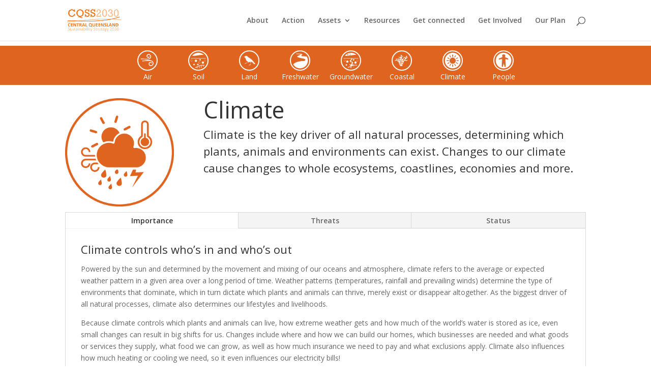

--- FILE ---
content_type: text/html; charset=UTF-8
request_url: https://cqss2030.com.au/assets/asset-climate/
body_size: 14962
content:
<!DOCTYPE html>
<html lang="en-US">
<head>
	<meta charset="UTF-8" />
<meta http-equiv="X-UA-Compatible" content="IE=edge">
	<link rel="pingback" href="https://cqss2030.com.au/xmlrpc.php" />

	<script type="text/javascript">
		document.documentElement.className = 'js';
	</script>

	<script>var et_site_url='https://cqss2030.com.au';var et_post_id='529';function et_core_page_resource_fallback(a,b){"undefined"===typeof b&&(b=a.sheet.cssRules&&0===a.sheet.cssRules.length);b&&(a.onerror=null,a.onload=null,a.href?a.href=et_site_url+"/?et_core_page_resource="+a.id+et_post_id:a.src&&(a.src=et_site_url+"/?et_core_page_resource="+a.id+et_post_id))}
</script><title>Asset &#8211; Climate | CQSS 2030</title>
<script id="diviarea-loader">window.DiviPopupData=window.DiviAreaConfig={"zIndex":1000000,"animateSpeed":400,"triggerClassPrefix":"show-popup-","idAttrib":"data-popup","modalIndicatorClass":"is-modal","blockingIndicatorClass":"is-blocking","defaultShowCloseButton":true,"withCloseClass":"with-close","noCloseClass":"no-close","triggerCloseClass":"close","singletonClass":"single","darkModeClass":"dark","noShadowClass":"no-shadow","altCloseClass":"close-alt","popupSelector":".et_pb_section.popup","initializeOnEvent":"et_pb_after_init_modules","popupWrapperClass":"area-outer-wrap","fullHeightClass":"full-height","openPopupClass":"da-overlay-visible","overlayClass":"da-overlay","exitIndicatorClass":"on-exit","hoverTriggerClass":"on-hover","clickTriggerClass":"on-click","onExitDelay":2000,"notMobileClass":"not-mobile","notTabletClass":"not-tablet","notDesktopClass":"not-desktop","baseContext":"body","activePopupClass":"is-open","closeButtonClass":"da-close","withLoaderClass":"with-loader","debug":false,"ajaxUrl":"https:\/\/cqss2030.com.au\/wp-admin\/admin-ajax.php","sys":[]};var divimode_loader=function(){"use strict";!function(t){t.DiviArea=t.DiviPopup={loaded:!1};var n=t.DiviArea,i=n.Hooks={},o={};function r(t,n,i){var r,e,c;if("string"==typeof t)if(o[t]){if(n)if((r=o[t])&&i)for(c=r.length;c--;)(e=r[c]).callback===n&&e.context===i&&(r[c]=!1);else for(c=r.length;c--;)r[c].callback===n&&(r[c]=!1)}else o[t]=[]}function e(t,n,i,r){if("string"==typeof t){var e={callback:n,priority:i,context:r},c=o[t];c?(c.push(e),c=function(t){var n,i,o,r,e=t.length;for(r=1;r<e;r++)for(n=t[r],i=r;i>0;i--)(o=t[i-1]).priority>n.priority&&(t[i]=o,t[i-1]=n);return t}(c)):c=[e],o[t]=c}}function c(t,n,i){"string"==typeof n&&(n=[n]);var r,e,c=[];for(r=0;r<n.length;r++)Array.prototype.push.apply(c,o[n[r]]);for(e=0;e<c.length;e++){var a=void 0;c[e]&&"function"==typeof c[e].callback&&("filter"===t?void 0!==(a=c[e].callback.apply(c[e].context,i))&&(i[0]=a):c[e].callback.apply(c[e].context,i))}if("filter"===t)return i[0]}i.silent=function(){return i},n.removeFilter=i.removeFilter=function(t,n){r(t,n)},n.removeAction=i.removeAction=function(t,n){r(t,n)},n.applyFilters=i.applyFilters=function(t){for(var n=[],i=arguments.length-1;i-- >0;)n[i]=arguments[i+1];return c("filter",t,n)},n.doAction=i.doAction=function(t){for(var n=[],i=arguments.length-1;i-- >0;)n[i]=arguments[i+1];c("action",t,n)},n.addFilter=i.addFilter=function(n,i,o,r){e(n,i,parseInt(o||10,10),r||t)},n.addAction=i.addAction=function(n,i,o,r){e(n,i,parseInt(o||10,10),r||t)},n.addActionOnce=i.addActionOnce=function(n,i,o,c){e(n,i,parseInt(o||10,10),c||t),e(n,(function(){r(n,i)}),1+parseInt(o||10,10),c||t)}}(window);return{}}();
</script><meta name='robots' content='max-image-preview:large' />
<link rel='dns-prefetch' href='//fonts.googleapis.com' />
<link rel="alternate" type="application/rss+xml" title="CQSS 2030 &raquo; Feed" href="https://cqss2030.com.au/feed/" />
<link rel="alternate" type="application/rss+xml" title="CQSS 2030 &raquo; Comments Feed" href="https://cqss2030.com.au/comments/feed/" />
<link rel="alternate" title="oEmbed (JSON)" type="application/json+oembed" href="https://cqss2030.com.au/wp-json/oembed/1.0/embed?url=https%3A%2F%2Fcqss2030.com.au%2Fassets%2Fasset-climate%2F" />
<link rel="alternate" title="oEmbed (XML)" type="text/xml+oembed" href="https://cqss2030.com.au/wp-json/oembed/1.0/embed?url=https%3A%2F%2Fcqss2030.com.au%2Fassets%2Fasset-climate%2F&#038;format=xml" />
<meta content="Divi v.4.9.6" name="generator"/><style id='wp-img-auto-sizes-contain-inline-css' type='text/css'>
img:is([sizes=auto i],[sizes^="auto," i]){contain-intrinsic-size:3000px 1500px}
/*# sourceURL=wp-img-auto-sizes-contain-inline-css */
</style>
<style id='wp-emoji-styles-inline-css' type='text/css'>

	img.wp-smiley, img.emoji {
		display: inline !important;
		border: none !important;
		box-shadow: none !important;
		height: 1em !important;
		width: 1em !important;
		margin: 0 0.07em !important;
		vertical-align: -0.1em !important;
		background: none !important;
		padding: 0 !important;
	}
/*# sourceURL=wp-emoji-styles-inline-css */
</style>
<style id='wp-block-library-inline-css' type='text/css'>
:root{--wp-block-synced-color:#7a00df;--wp-block-synced-color--rgb:122,0,223;--wp-bound-block-color:var(--wp-block-synced-color);--wp-editor-canvas-background:#ddd;--wp-admin-theme-color:#007cba;--wp-admin-theme-color--rgb:0,124,186;--wp-admin-theme-color-darker-10:#006ba1;--wp-admin-theme-color-darker-10--rgb:0,107,160.5;--wp-admin-theme-color-darker-20:#005a87;--wp-admin-theme-color-darker-20--rgb:0,90,135;--wp-admin-border-width-focus:2px}@media (min-resolution:192dpi){:root{--wp-admin-border-width-focus:1.5px}}.wp-element-button{cursor:pointer}:root .has-very-light-gray-background-color{background-color:#eee}:root .has-very-dark-gray-background-color{background-color:#313131}:root .has-very-light-gray-color{color:#eee}:root .has-very-dark-gray-color{color:#313131}:root .has-vivid-green-cyan-to-vivid-cyan-blue-gradient-background{background:linear-gradient(135deg,#00d084,#0693e3)}:root .has-purple-crush-gradient-background{background:linear-gradient(135deg,#34e2e4,#4721fb 50%,#ab1dfe)}:root .has-hazy-dawn-gradient-background{background:linear-gradient(135deg,#faaca8,#dad0ec)}:root .has-subdued-olive-gradient-background{background:linear-gradient(135deg,#fafae1,#67a671)}:root .has-atomic-cream-gradient-background{background:linear-gradient(135deg,#fdd79a,#004a59)}:root .has-nightshade-gradient-background{background:linear-gradient(135deg,#330968,#31cdcf)}:root .has-midnight-gradient-background{background:linear-gradient(135deg,#020381,#2874fc)}:root{--wp--preset--font-size--normal:16px;--wp--preset--font-size--huge:42px}.has-regular-font-size{font-size:1em}.has-larger-font-size{font-size:2.625em}.has-normal-font-size{font-size:var(--wp--preset--font-size--normal)}.has-huge-font-size{font-size:var(--wp--preset--font-size--huge)}.has-text-align-center{text-align:center}.has-text-align-left{text-align:left}.has-text-align-right{text-align:right}.has-fit-text{white-space:nowrap!important}#end-resizable-editor-section{display:none}.aligncenter{clear:both}.items-justified-left{justify-content:flex-start}.items-justified-center{justify-content:center}.items-justified-right{justify-content:flex-end}.items-justified-space-between{justify-content:space-between}.screen-reader-text{border:0;clip-path:inset(50%);height:1px;margin:-1px;overflow:hidden;padding:0;position:absolute;width:1px;word-wrap:normal!important}.screen-reader-text:focus{background-color:#ddd;clip-path:none;color:#444;display:block;font-size:1em;height:auto;left:5px;line-height:normal;padding:15px 23px 14px;text-decoration:none;top:5px;width:auto;z-index:100000}html :where(.has-border-color){border-style:solid}html :where([style*=border-top-color]){border-top-style:solid}html :where([style*=border-right-color]){border-right-style:solid}html :where([style*=border-bottom-color]){border-bottom-style:solid}html :where([style*=border-left-color]){border-left-style:solid}html :where([style*=border-width]){border-style:solid}html :where([style*=border-top-width]){border-top-style:solid}html :where([style*=border-right-width]){border-right-style:solid}html :where([style*=border-bottom-width]){border-bottom-style:solid}html :where([style*=border-left-width]){border-left-style:solid}html :where(img[class*=wp-image-]){height:auto;max-width:100%}:where(figure){margin:0 0 1em}html :where(.is-position-sticky){--wp-admin--admin-bar--position-offset:var(--wp-admin--admin-bar--height,0px)}@media screen and (max-width:600px){html :where(.is-position-sticky){--wp-admin--admin-bar--position-offset:0px}}

/*# sourceURL=wp-block-library-inline-css */
</style><style id='wp-block-paragraph-inline-css' type='text/css'>
.is-small-text{font-size:.875em}.is-regular-text{font-size:1em}.is-large-text{font-size:2.25em}.is-larger-text{font-size:3em}.has-drop-cap:not(:focus):first-letter{float:left;font-size:8.4em;font-style:normal;font-weight:100;line-height:.68;margin:.05em .1em 0 0;text-transform:uppercase}body.rtl .has-drop-cap:not(:focus):first-letter{float:none;margin-left:.1em}p.has-drop-cap.has-background{overflow:hidden}:root :where(p.has-background){padding:1.25em 2.375em}:where(p.has-text-color:not(.has-link-color)) a{color:inherit}p.has-text-align-left[style*="writing-mode:vertical-lr"],p.has-text-align-right[style*="writing-mode:vertical-rl"]{rotate:180deg}
/*# sourceURL=https://cqss2030.com.au/wp-includes/blocks/paragraph/style.min.css */
</style>
<style id='global-styles-inline-css' type='text/css'>
:root{--wp--preset--aspect-ratio--square: 1;--wp--preset--aspect-ratio--4-3: 4/3;--wp--preset--aspect-ratio--3-4: 3/4;--wp--preset--aspect-ratio--3-2: 3/2;--wp--preset--aspect-ratio--2-3: 2/3;--wp--preset--aspect-ratio--16-9: 16/9;--wp--preset--aspect-ratio--9-16: 9/16;--wp--preset--color--black: #000000;--wp--preset--color--cyan-bluish-gray: #abb8c3;--wp--preset--color--white: #ffffff;--wp--preset--color--pale-pink: #f78da7;--wp--preset--color--vivid-red: #cf2e2e;--wp--preset--color--luminous-vivid-orange: #ff6900;--wp--preset--color--luminous-vivid-amber: #fcb900;--wp--preset--color--light-green-cyan: #7bdcb5;--wp--preset--color--vivid-green-cyan: #00d084;--wp--preset--color--pale-cyan-blue: #8ed1fc;--wp--preset--color--vivid-cyan-blue: #0693e3;--wp--preset--color--vivid-purple: #9b51e0;--wp--preset--gradient--vivid-cyan-blue-to-vivid-purple: linear-gradient(135deg,rgb(6,147,227) 0%,rgb(155,81,224) 100%);--wp--preset--gradient--light-green-cyan-to-vivid-green-cyan: linear-gradient(135deg,rgb(122,220,180) 0%,rgb(0,208,130) 100%);--wp--preset--gradient--luminous-vivid-amber-to-luminous-vivid-orange: linear-gradient(135deg,rgb(252,185,0) 0%,rgb(255,105,0) 100%);--wp--preset--gradient--luminous-vivid-orange-to-vivid-red: linear-gradient(135deg,rgb(255,105,0) 0%,rgb(207,46,46) 100%);--wp--preset--gradient--very-light-gray-to-cyan-bluish-gray: linear-gradient(135deg,rgb(238,238,238) 0%,rgb(169,184,195) 100%);--wp--preset--gradient--cool-to-warm-spectrum: linear-gradient(135deg,rgb(74,234,220) 0%,rgb(151,120,209) 20%,rgb(207,42,186) 40%,rgb(238,44,130) 60%,rgb(251,105,98) 80%,rgb(254,248,76) 100%);--wp--preset--gradient--blush-light-purple: linear-gradient(135deg,rgb(255,206,236) 0%,rgb(152,150,240) 100%);--wp--preset--gradient--blush-bordeaux: linear-gradient(135deg,rgb(254,205,165) 0%,rgb(254,45,45) 50%,rgb(107,0,62) 100%);--wp--preset--gradient--luminous-dusk: linear-gradient(135deg,rgb(255,203,112) 0%,rgb(199,81,192) 50%,rgb(65,88,208) 100%);--wp--preset--gradient--pale-ocean: linear-gradient(135deg,rgb(255,245,203) 0%,rgb(182,227,212) 50%,rgb(51,167,181) 100%);--wp--preset--gradient--electric-grass: linear-gradient(135deg,rgb(202,248,128) 0%,rgb(113,206,126) 100%);--wp--preset--gradient--midnight: linear-gradient(135deg,rgb(2,3,129) 0%,rgb(40,116,252) 100%);--wp--preset--font-size--small: 13px;--wp--preset--font-size--medium: 20px;--wp--preset--font-size--large: 36px;--wp--preset--font-size--x-large: 42px;--wp--preset--spacing--20: 0.44rem;--wp--preset--spacing--30: 0.67rem;--wp--preset--spacing--40: 1rem;--wp--preset--spacing--50: 1.5rem;--wp--preset--spacing--60: 2.25rem;--wp--preset--spacing--70: 3.38rem;--wp--preset--spacing--80: 5.06rem;--wp--preset--shadow--natural: 6px 6px 9px rgba(0, 0, 0, 0.2);--wp--preset--shadow--deep: 12px 12px 50px rgba(0, 0, 0, 0.4);--wp--preset--shadow--sharp: 6px 6px 0px rgba(0, 0, 0, 0.2);--wp--preset--shadow--outlined: 6px 6px 0px -3px rgb(255, 255, 255), 6px 6px rgb(0, 0, 0);--wp--preset--shadow--crisp: 6px 6px 0px rgb(0, 0, 0);}:where(.is-layout-flex){gap: 0.5em;}:where(.is-layout-grid){gap: 0.5em;}body .is-layout-flex{display: flex;}.is-layout-flex{flex-wrap: wrap;align-items: center;}.is-layout-flex > :is(*, div){margin: 0;}body .is-layout-grid{display: grid;}.is-layout-grid > :is(*, div){margin: 0;}:where(.wp-block-columns.is-layout-flex){gap: 2em;}:where(.wp-block-columns.is-layout-grid){gap: 2em;}:where(.wp-block-post-template.is-layout-flex){gap: 1.25em;}:where(.wp-block-post-template.is-layout-grid){gap: 1.25em;}.has-black-color{color: var(--wp--preset--color--black) !important;}.has-cyan-bluish-gray-color{color: var(--wp--preset--color--cyan-bluish-gray) !important;}.has-white-color{color: var(--wp--preset--color--white) !important;}.has-pale-pink-color{color: var(--wp--preset--color--pale-pink) !important;}.has-vivid-red-color{color: var(--wp--preset--color--vivid-red) !important;}.has-luminous-vivid-orange-color{color: var(--wp--preset--color--luminous-vivid-orange) !important;}.has-luminous-vivid-amber-color{color: var(--wp--preset--color--luminous-vivid-amber) !important;}.has-light-green-cyan-color{color: var(--wp--preset--color--light-green-cyan) !important;}.has-vivid-green-cyan-color{color: var(--wp--preset--color--vivid-green-cyan) !important;}.has-pale-cyan-blue-color{color: var(--wp--preset--color--pale-cyan-blue) !important;}.has-vivid-cyan-blue-color{color: var(--wp--preset--color--vivid-cyan-blue) !important;}.has-vivid-purple-color{color: var(--wp--preset--color--vivid-purple) !important;}.has-black-background-color{background-color: var(--wp--preset--color--black) !important;}.has-cyan-bluish-gray-background-color{background-color: var(--wp--preset--color--cyan-bluish-gray) !important;}.has-white-background-color{background-color: var(--wp--preset--color--white) !important;}.has-pale-pink-background-color{background-color: var(--wp--preset--color--pale-pink) !important;}.has-vivid-red-background-color{background-color: var(--wp--preset--color--vivid-red) !important;}.has-luminous-vivid-orange-background-color{background-color: var(--wp--preset--color--luminous-vivid-orange) !important;}.has-luminous-vivid-amber-background-color{background-color: var(--wp--preset--color--luminous-vivid-amber) !important;}.has-light-green-cyan-background-color{background-color: var(--wp--preset--color--light-green-cyan) !important;}.has-vivid-green-cyan-background-color{background-color: var(--wp--preset--color--vivid-green-cyan) !important;}.has-pale-cyan-blue-background-color{background-color: var(--wp--preset--color--pale-cyan-blue) !important;}.has-vivid-cyan-blue-background-color{background-color: var(--wp--preset--color--vivid-cyan-blue) !important;}.has-vivid-purple-background-color{background-color: var(--wp--preset--color--vivid-purple) !important;}.has-black-border-color{border-color: var(--wp--preset--color--black) !important;}.has-cyan-bluish-gray-border-color{border-color: var(--wp--preset--color--cyan-bluish-gray) !important;}.has-white-border-color{border-color: var(--wp--preset--color--white) !important;}.has-pale-pink-border-color{border-color: var(--wp--preset--color--pale-pink) !important;}.has-vivid-red-border-color{border-color: var(--wp--preset--color--vivid-red) !important;}.has-luminous-vivid-orange-border-color{border-color: var(--wp--preset--color--luminous-vivid-orange) !important;}.has-luminous-vivid-amber-border-color{border-color: var(--wp--preset--color--luminous-vivid-amber) !important;}.has-light-green-cyan-border-color{border-color: var(--wp--preset--color--light-green-cyan) !important;}.has-vivid-green-cyan-border-color{border-color: var(--wp--preset--color--vivid-green-cyan) !important;}.has-pale-cyan-blue-border-color{border-color: var(--wp--preset--color--pale-cyan-blue) !important;}.has-vivid-cyan-blue-border-color{border-color: var(--wp--preset--color--vivid-cyan-blue) !important;}.has-vivid-purple-border-color{border-color: var(--wp--preset--color--vivid-purple) !important;}.has-vivid-cyan-blue-to-vivid-purple-gradient-background{background: var(--wp--preset--gradient--vivid-cyan-blue-to-vivid-purple) !important;}.has-light-green-cyan-to-vivid-green-cyan-gradient-background{background: var(--wp--preset--gradient--light-green-cyan-to-vivid-green-cyan) !important;}.has-luminous-vivid-amber-to-luminous-vivid-orange-gradient-background{background: var(--wp--preset--gradient--luminous-vivid-amber-to-luminous-vivid-orange) !important;}.has-luminous-vivid-orange-to-vivid-red-gradient-background{background: var(--wp--preset--gradient--luminous-vivid-orange-to-vivid-red) !important;}.has-very-light-gray-to-cyan-bluish-gray-gradient-background{background: var(--wp--preset--gradient--very-light-gray-to-cyan-bluish-gray) !important;}.has-cool-to-warm-spectrum-gradient-background{background: var(--wp--preset--gradient--cool-to-warm-spectrum) !important;}.has-blush-light-purple-gradient-background{background: var(--wp--preset--gradient--blush-light-purple) !important;}.has-blush-bordeaux-gradient-background{background: var(--wp--preset--gradient--blush-bordeaux) !important;}.has-luminous-dusk-gradient-background{background: var(--wp--preset--gradient--luminous-dusk) !important;}.has-pale-ocean-gradient-background{background: var(--wp--preset--gradient--pale-ocean) !important;}.has-electric-grass-gradient-background{background: var(--wp--preset--gradient--electric-grass) !important;}.has-midnight-gradient-background{background: var(--wp--preset--gradient--midnight) !important;}.has-small-font-size{font-size: var(--wp--preset--font-size--small) !important;}.has-medium-font-size{font-size: var(--wp--preset--font-size--medium) !important;}.has-large-font-size{font-size: var(--wp--preset--font-size--large) !important;}.has-x-large-font-size{font-size: var(--wp--preset--font-size--x-large) !important;}
/*# sourceURL=global-styles-inline-css */
</style>

<style id='classic-theme-styles-inline-css' type='text/css'>
/*! This file is auto-generated */
.wp-block-button__link{color:#fff;background-color:#32373c;border-radius:9999px;box-shadow:none;text-decoration:none;padding:calc(.667em + 2px) calc(1.333em + 2px);font-size:1.125em}.wp-block-file__button{background:#32373c;color:#fff;text-decoration:none}
/*# sourceURL=/wp-includes/css/classic-themes.min.css */
</style>
<link rel='stylesheet' id='css-divi-area-css' href='https://cqss2030.com.au/wp-content/plugins/popups-for-divi/styles/front.min.css?ver=3.2.3' type='text/css' media='all' />
<style id='css-divi-area-inline-css' type='text/css'>
.et_pb_section.popup{display:none}
/*# sourceURL=css-divi-area-inline-css */
</style>
<link rel='stylesheet' id='css-divi-area-popuphidden-css' href='https://cqss2030.com.au/wp-content/plugins/popups-for-divi/styles/front-popuphidden.min.css?ver=3.2.3' type='text/css' media='all' />
<link rel='stylesheet' id='divi-fonts-css' href='https://fonts.googleapis.com/css?family=Open+Sans:300italic,400italic,600italic,700italic,800italic,400,300,600,700,800&#038;subset=latin,latin-ext&#038;display=swap' type='text/css' media='all' />
<link rel='stylesheet' id='divi-style-css' href='https://cqss2030.com.au/wp-content/themes/Divi/style.css?ver=4.9.6' type='text/css' media='all' />
<link rel='stylesheet' id='divi-modules-table-maker-styles-css' href='https://cqss2030.com.au/wp-content/plugins/divi-modules-table-maker/styles/style.min.css?ver=2.0.2' type='text/css' media='all' />
<link rel='stylesheet' id='dp-divi-filtergrid-styles-css' href='https://cqss2030.com.au/wp-content/plugins/dp-divi-filtergrid/styles/style.min.css?ver=2.8.6' type='text/css' media='all' />
<script type="text/javascript" src="https://cqss2030.com.au/wp-includes/js/jquery/jquery.min.js?ver=3.7.1" id="jquery-core-js"></script>
<script type="text/javascript" src="https://cqss2030.com.au/wp-includes/js/jquery/jquery-migrate.min.js?ver=3.4.1" id="jquery-migrate-js"></script>
<script type="text/javascript" src="https://cqss2030.com.au/wp-content/plugins/popups-for-divi/scripts/ie-compat.min.js?ver=3.2.3" id="dap-ie-js"></script>
<link rel="https://api.w.org/" href="https://cqss2030.com.au/wp-json/" /><link rel="alternate" title="JSON" type="application/json" href="https://cqss2030.com.au/wp-json/wp/v2/pages/529" /><link rel="EditURI" type="application/rsd+xml" title="RSD" href="https://cqss2030.com.au/xmlrpc.php?rsd" />
<meta name="generator" content="WordPress 6.9" />
<link rel="canonical" href="https://cqss2030.com.au/assets/asset-climate/" />
<link rel='shortlink' href='https://cqss2030.com.au/?p=529' />
<meta name="cdp-version" content="1.4.6" /><script>
	jQuery('document').ready(function(){
		jQuery('.threat-survey-limit-selection input[type=checkbox]').on('change', function() {
  			if(jQuery('.threat-survey-limit-selection input:checked').length >= 3){
				jQuery('.threat-survey-limit-selection input[type=checkbox]:not(:checked)').attr('disabled', 'disabled');
			}else{
				jQuery('.threat-survey-limit-selection input[type=checkbox]').removeAttr('disabled');	
			}
		});
	});
</script>
<script>
	jQuery('document').ready(function(){
		if( jQuery('.threat-survey-limit-selection').length ){
	  		jQuery("<div style='padding: 10px;font-size: medium;font-weight: 600;'>Altered natural process\n\n</div>").insertBefore(jQuery('#field_2_27 .gfield_checkbox div:first-child'));
			jQuery("<div style='padding: 10px;font-size: medium;font-weight: 600;'>People impacts</div>").insertBefore(jQuery('#field_2_27 .gfield_checkbox div:nth-child(10)'));
			jQuery("<div style='padding: 10px;font-size: medium;font-weight: 600;'>Pests and disease</div>").insertBefore(jQuery('#field_2_27 .gfield_checkbox div:nth-child(20)'));
			jQuery("<div style='padding: 10px;font-size: medium;font-weight: 600;'>Pollution</div>").insertBefore(jQuery('#field_2_27 .gfield_checkbox div:nth-child(27)'));
		}
	});
</script>
<meta name="viewport" content="width=device-width, initial-scale=1.0, maximum-scale=1.0, user-scalable=0" /><link rel="preload" href="https://cqss2030.com.au/wp-content/themes/Divi/core/admin/fonts/modules.ttf" as="font" crossorigin="anonymous"><link rel="icon" href="https://cqss2030.com.au/wp-content/uploads/2022/02/cropped-CQSS-Favicon-Icon-01-01-32x32.png" sizes="32x32" />
<link rel="icon" href="https://cqss2030.com.au/wp-content/uploads/2022/02/cropped-CQSS-Favicon-Icon-01-01-192x192.png" sizes="192x192" />
<link rel="apple-touch-icon" href="https://cqss2030.com.au/wp-content/uploads/2022/02/cropped-CQSS-Favicon-Icon-01-01-180x180.png" />
<meta name="msapplication-TileImage" content="https://cqss2030.com.au/wp-content/uploads/2022/02/cropped-CQSS-Favicon-Icon-01-01-270x270.png" />
<link rel="stylesheet" id="et-divi-customizer-global-cached-inline-styles" href="https://cqss2030.com.au/wp-content/et-cache/global/et-divi-customizer-global-17687959382226.min.css" onerror="et_core_page_resource_fallback(this, true)" onload="et_core_page_resource_fallback(this)" /></head>
<body class="wp-singular page-template-default page page-id-529 page-child parent-pageid-461 wp-theme-Divi et_pb_button_helper_class et_fixed_nav et_show_nav et_primary_nav_dropdown_animation_fade et_secondary_nav_dropdown_animation_fade et_header_style_left et_pb_footer_columns1 et_cover_background et_pb_gutter osx et_pb_gutters3 et_pb_pagebuilder_layout et_no_sidebar et_divi_theme et-db et_minified_js et_minified_css">
	<div id="page-container">

	
	
			<header id="main-header" data-height-onload="66">
			<div class="container clearfix et_menu_container">
							<div class="logo_container">
					<span class="logo_helper"></span>
					<a href="https://cqss2030.com.au/">
						<img src="http://cqss2030.com.au/wp-content/uploads/2021/06/cqss2030-logox2.png" width="93" height="43" alt="CQSS 2030" id="logo" data-height-percentage="54" />
					</a>
				</div>
							<div id="et-top-navigation" data-height="66" data-fixed-height="40">
											<nav id="top-menu-nav">
						<ul id="top-menu" class="nav"><li id="menu-item-10184" class="menu-item menu-item-type-post_type menu-item-object-page menu-item-10184"><a href="https://cqss2030.com.au/about/">About</a></li>
<li id="menu-item-10185" class="menu-item menu-item-type-post_type menu-item-object-page menu-item-10185"><a href="https://cqss2030.com.au/case-studies/">Action</a></li>
<li id="menu-item-10186" class="menu-item menu-item-type-post_type menu-item-object-page current-page-ancestor menu-item-has-children menu-item-10186"><a href="https://cqss2030.com.au/assets/">Assets</a>
<ul class="sub-menu">
	<li id="menu-item-10311" class="menu-item menu-item-type-post_type menu-item-object-page menu-item-10311"><a href="https://cqss2030.com.au/epm/">Emergency Preparedness Map</a></li>
</ul>
</li>
<li id="menu-item-10187" class="menu-item menu-item-type-post_type menu-item-object-page menu-item-10187"><a href="https://cqss2030.com.au/resources/">Resources</a></li>
<li id="menu-item-10213" class="menu-item menu-item-type-post_type menu-item-object-page menu-item-10213"><a href="https://cqss2030.com.au/get-connect/">Get connected</a></li>
<li id="menu-item-10214" class="menu-item menu-item-type-post_type menu-item-object-page menu-item-10214"><a href="https://cqss2030.com.au/get-involved/">Get Involved</a></li>
<li id="menu-item-10215" class="menu-item menu-item-type-post_type menu-item-object-page menu-item-10215"><a href="https://cqss2030.com.au/our-plan/">Our Plan</a></li>
</ul>						</nav>
					
					
					
										<div id="et_top_search">
						<span id="et_search_icon"></span>
					</div>
					
					<div id="et_mobile_nav_menu">
				<div class="mobile_nav closed">
					<span class="select_page">Select Page</span>
					<span class="mobile_menu_bar mobile_menu_bar_toggle"></span>
				</div>
			</div>				</div> <!-- #et-top-navigation -->
			</div> <!-- .container -->
			<div class="et_search_outer">
				<div class="container et_search_form_container">
					<form role="search" method="get" class="et-search-form" action="https://cqss2030.com.au/">
					<input type="search" class="et-search-field" placeholder="Search &hellip;" value="" name="s" title="Search for:" />					</form>
					<span class="et_close_search_field"></span>
				</div>
			</div>
		</header> <!-- #main-header -->
			<div id="et-main-area">
	
<div id="main-content">


			
				<article id="post-529" class="post-529 page type-page status-publish hentry">

				
					<div class="entry-content">
					<div id="et-boc" class="et-boc">
			
		<div class="et-l et-l--post">
			<div class="et_builder_inner_content et_pb_gutters3"><div class="et_pb_section et_pb_section_0 et_section_regular" >
				
				
				
				
					<div class="et_pb_row et_pb_row_0 et_pb_row--with-menu">
				<div class="et_pb_column et_pb_column_4_4 et_pb_column_0  et_pb_css_mix_blend_mode_passthrough et-last-child et_pb_column--with-menu">
				
				
				<div class="et_pb_with_border et_pb_module et_pb_menu et_pb_menu_0 icon-menu et_pb_bg_layout_light  et_pb_text_align_left et_dropdown_animation_fade et_pb_menu--without-logo et_pb_menu--style-centered">
					
					
					<div class="et_pb_menu_inner_container clearfix">
						
						<div class="et_pb_menu__wrap">
							<div class="et_pb_menu__menu">
								<nav class="et-menu-nav"><ul id="menu-asset-icon-menu" class="et-menu nav"><li id="menu-item-110" class="menuicon asseticon et_pb_menu_page_id-110 menu-item menu-item-type-custom menu-item-object-custom menu-item-110"><a href="/assets/asset-air"><div class="menu-icon-container"><img decoding="async" src="/wp-content/uploads/2021/06/CQSS-Icon_SIMPLE_AIR_210622.png" /><label class="menu-label-white">Air</label></div></a></li>
<li id="menu-item-84" class="menuicon asseticon et_pb_menu_page_id-84 menu-item menu-item-type-custom menu-item-object-custom menu-item-84"><a href="/assets/asset-soil"><div class="menu-icon-container"><img decoding="async" src="/wp-content/uploads/2021/06/CQSS-Icon_SIMPLE_SOILS.png" /><label class="menu-label-white">Soil</label></div></a></li>
<li id="menu-item-109" class="menuicon asseticon et_pb_menu_page_id-109 menu-item menu-item-type-custom menu-item-object-custom menu-item-109"><a href="/assets/asset-land"><div class="menu-icon-container"><img decoding="async" src="/wp-content/uploads/2021/06/CQSS-Icon_SIMPLE_LAND-BASED-ECOSYSTEMS_210622.png" /><label class="menu-label-white">Land</label></div></a></li>
<li id="menu-item-108" class="menuicon asseticon et_pb_menu_page_id-108 menu-item menu-item-type-custom menu-item-object-custom menu-item-108"><a href="/assets/asset-freshwater"><div class="menu-icon-container"><img decoding="async" src="/wp-content/uploads/2021/06/CQSS-Icon_SIMPLE_FRESHWATER-RIVERS-AND-WETLANDS_210622.png" /><label class="menu-label-white">Freshwater</label></div></a></li>
<li id="menu-item-89" class="menuicon asseticon et_pb_menu_page_id-89 menu-item menu-item-type-custom menu-item-object-custom menu-item-89"><a href="/assets/asset-groundwater"><div class="menu-icon-container"><img decoding="async" src="/wp-content/uploads/2021/06/CQSS-Icon_SIMPLE_GROUNDWATER_210622.png" /><label class="menu-label-white">Groundwater</label></div></a></li>
<li id="menu-item-90" class="menuicon asseticon et_pb_menu_page_id-90 menu-item menu-item-type-custom menu-item-object-custom menu-item-90"><a href="/assets/asset-coastal"><div class="menu-icon-container"><img decoding="async" src="/wp-content/uploads/2021/06/CQSS-Icon_SIMPLE_COASTAL-AND-MARINE-ECOSYSTEMS_210622.png" /><label class="menu-label-white">Coastal</label></div></a></li>
<li id="menu-item-111" class="menuicon asseticon et_pb_menu_page_id-111 menu-item menu-item-type-custom menu-item-object-custom current-menu-item menu-item-111"><a href="/assets/asset-climate" aria-current="page"><div class="menu-icon-container"><img decoding="async" src="/wp-content/uploads/2021/08/CQSS-Icon_SIMPLE_CLIMATE_210728.png"><label class="menu-label-white">Climate</label></div></a></li>
<li id="menu-item-112" class="menuicon asseticon et_pb_menu_page_id-112 menu-item menu-item-type-custom menu-item-object-custom menu-item-112"><a href="/assets/asset-people"><div class="menu-icon-container"><img decoding="async" src="/wp-content/uploads/2021/08/CQSS-Icon_SIMPLE_PEOPLE_210726.png"><label class="menu-label-white">People</label></div></a></li>
</ul></nav>
							</div>
							
							
							<div class="et_mobile_nav_menu">
				<div class="mobile_nav closed">
					<span class="mobile_menu_bar"></span>
				</div>
			</div>
						</div>
						
					</div>
				</div>
			</div> <!-- .et_pb_column -->
				
				
			</div> <!-- .et_pb_row --><div class="et_pb_row et_pb_row_1">
				<div class="et_pb_column et_pb_column_1_4 et_pb_column_1  et_pb_css_mix_blend_mode_passthrough">
				
				
				<div class="et_pb_module et_pb_image et_pb_image_0">
				
				
				<span class="et_pb_image_wrap "><img decoding="async" src="http://cqss2030.com.au/wp-content/uploads/2021/08/CQSS-Icon_CLIMATE_210728.png" alt="" title="CQSS Icon_CLIMATE_210728" /></span>
			</div>
			</div> <!-- .et_pb_column --><div class="et_pb_column et_pb_column_3_4 et_pb_column_2  et_pb_css_mix_blend_mode_passthrough et-last-child">
				
				
				<div class="et_pb_module et_pb_text et_pb_text_0  et_pb_text_align_left et_pb_bg_layout_light">
				
				
				<div class="et_pb_text_inner"><h1>Climate</h1>
<h3>Climate is the key driver of all natural processes, determining which plants, animals and environments can exist. Changes to our climate cause changes to whole ecosystems, coastlines, economies and more.</h3></div>
			</div> <!-- .et_pb_text -->
			</div> <!-- .et_pb_column -->
				
				
			</div> <!-- .et_pb_row --><div class="et_pb_row et_pb_row_2">
				<div class="et_pb_column et_pb_column_4_4 et_pb_column_3  et_pb_css_mix_blend_mode_passthrough et-last-child">
				
				
				<div class="et_pb_module et_pb_tabs et_pb_tabs_0 equal-tabs " >
				
				
				<ul class="et_pb_tabs_controls clearfix">
					<li class="et_pb_tab_0 et_pb_tab_active"><a href="#">Importance</a></li><li class="et_pb_tab_1"><a href="#">Threats</a></li><li class="et_pb_tab_2"><a href="#">Status</a></li>
				</ul>
				<div class="et_pb_all_tabs">
					<div class="et_pb_tab et_pb_tab_0 clearfix et_pb_active_content">
				
				
				<div class="et_pb_tab_content"><h3>Climate controls who’s in and who’s out</h3>
<p>Powered by the sun and determined by the movement and mixing of our oceans and atmosphere, climate refers to the average or expected weather pattern in a given area over a long period of time. Weather patterns (temperatures, rainfall and prevailing winds) determine the type of environments that dominate, which in turn dictate which plants and animals can thrive, merely exist or disappear altogether. As the biggest driver of all natural processes, climate also determines our lifestyles and livelihoods.</p>
<p>Because climate controls which plants and animals can live, how extreme weather gets and how much of the world’s water is stored as ice, even small changes can result in big shifts for us. Changes include where and how we can build our homes, which businesses are needed and what goods or services they supply, what food we can grow, as well as how much insurance we need to pay and what exclusions apply. Climate also influences how much heating or cooling we need, so it even influences our electricity bills!</p>
<div class="table-image-text-container half-image">
<div class="table-image-container"><img fetchpriority="high" decoding="async" src="http://cqss2030.com.au/wp-content/uploads/2021/08/CQSS-Website-Graphics__Weather-vs-climate.jpg" width="400" height="401" alt="" class="wp-image-2090 alignnone size-full" srcset="https://cqss2030.com.au/wp-content/uploads/2021/08/CQSS-Website-Graphics__Weather-vs-climate.jpg 400w, https://cqss2030.com.au/wp-content/uploads/2021/08/CQSS-Website-Graphics__Weather-vs-climate-300x300.jpg 300w, https://cqss2030.com.au/wp-content/uploads/2021/08/CQSS-Website-Graphics__Weather-vs-climate-150x150.jpg 150w" sizes="(max-width: 400px) 100vw, 400px" />
</div>
<div class="table-text-container">Local weather is influenced by a combination of things including land cover, distance from the earth’s equator, prevailing winds, height above sea level, as well as the distance from the sea and aspect. The biggest driver however is our global climate.</p>
<p><em>Diagram adapted from <a href="https://www.australianenvironmentaleducation.com.au/education-resources/climate-vs-weather/">Australian Environmental Education</a></em>
</div>
</div>
<p><strong>Limiting human contributions to climate change (also known as <em>anthropogenic</em> climate change) will greatly assist with:</strong></p>
<ul>
<li>reducing the need for humanitarian aid (and reduce migration)</li>
<li>reducing the demands on our health and energy systems</li>
<li>reducing the factors that threaten our health and wellbeing (including mental health)</li>
<li>improving the recovery chances for threatened plants, animals and ecosystems</li>
<li>improving Australia’s food and water security</li>
<li>our international relations</li>
</ul>
<blockquote><p><strong>DID YOU KNOW?</strong> According to the Climate Council, the cost of climate-fuelled extreme weather in Australia totalled $35 billion over the past decade.<br />
<a href="https://www.investordaily.com.au/markets/48580-climate-change-forecast-to-cost-australia-100bn-annually">Source</a></p></blockquote></div>
			</div> <!-- .et_pb_tab --><div class="et_pb_tab et_pb_tab_1 clearfix">
				
				
				<div class="et_pb_tab_content"><h3>The most pressing cause of climate change is also the solution</h3>
<p>Earth’s climate has constantly changed since the planet formed billions of years ago, driving the development and adaptation of all plant and animal species. However over the past 150 years, changes to our atmosphere have sped up, and plants and animals are no longer able to adapt fast enough. In the past, significant climate changes happened over the course of centuries or millennia, but significant changes now occur within decades and certainly within one human lifetime. The Intergovernmental Panel on Climate Change&#8217;s (IPCC) 2021 assessment report states there is no doubt that human activity has warmed the atmosphere, ocean and land, and that the scale of these changes is unprecedented over many centuries to many thousands of years.</p>
<p>While the activities that speed up climate change occur on global scale, what we do here in central Queensland matters at a local, national and global level.</p>
<p><strong>The most common threats to climate from our regional activities include:</strong></p>
<ol>
<li>Greenhouse gas emissions from mining and electricity generation</li>
<li>Greenhouse gas emissions from transport and industry</li>
<li>Land clearing to accommodate agriculture, urban areas, industry and roads</li>
<li>Greenhouse gas emissions from landfill and agricultural practices</li>
</ol>
<blockquote>
<p><strong>DID YOU KNOW?</strong> Since 1850, atmospheric carbon dioxide (a significant heat-trapping gas generated by land clearing and burning fossil fuel) has increased by 48% due to our post-industrial activities (the human population has increased by approximately 625%).<br /><a href="https://climate.nasa.gov/vital-signs/carbon-dioxide/">Source</a></p>
</blockquote>
<h3>Discover the biggest threats to this driver:</h3>
<p><a href="/threats/"><img loading="lazy" decoding="async" src="http://cqss2030.com.au/wp-content/uploads/2021/09/Threats-01-1-1024x368.png" width="1024" height="368" alt="" class="wp-image-2271 alignnone size-large" srcset="https://cqss2030.com.au/wp-content/uploads/2021/09/Threats-01-1-1024x368.png 1024w, https://cqss2030.com.au/wp-content/uploads/2021/09/Threats-01-1-300x108.png 300w, https://cqss2030.com.au/wp-content/uploads/2021/09/Threats-01-1-768x276.png 768w, https://cqss2030.com.au/wp-content/uploads/2021/09/Threats-01-1-1536x552.png 1536w, https://cqss2030.com.au/wp-content/uploads/2021/09/Threats-01-1-2048x736.png 2048w, https://cqss2030.com.au/wp-content/uploads/2021/09/Threats-01-1-1080x388.png 1080w, https://cqss2030.com.au/wp-content/uploads/2021/09/Threats-01-1-1280x460.png 1280w, https://cqss2030.com.au/wp-content/uploads/2021/09/Threats-01-1-980x352.png 980w, https://cqss2030.com.au/wp-content/uploads/2021/09/Threats-01-1-480x172.png 480w" sizes="auto, (max-width: 1024px) 100vw, 1024px" /></a></p></div>
			</div> <!-- .et_pb_tab --><div class="et_pb_tab et_pb_tab_2 clearfix">
				
				
				<div class="et_pb_tab_content"><p><img loading="lazy" decoding="async" src="http://cqss2030.com.au/wp-content/uploads/2021/08/CQSS-Website-Graphics_Emoticon_1-300x300.jpg" width="122" height="122" alt="" class="wp-image-1473 alignnone size-medium" srcset="https://cqss2030.com.au/wp-content/uploads/2021/08/CQSS-Website-Graphics_Emoticon_1-300x300.jpg 300w, https://cqss2030.com.au/wp-content/uploads/2021/08/CQSS-Website-Graphics_Emoticon_1-150x150.jpg 150w, https://cqss2030.com.au/wp-content/uploads/2021/08/CQSS-Website-Graphics_Emoticon_1.jpg 401w" sizes="auto, (max-width: 122px) 100vw, 122px" /></p>
<h3>Climate changes are impacting where and how CQ lives</h3>
<p>Detailed climate monitoring has occurred for more than 100 years, the results of which are reported by Australia’s Commonwealth Scientific and Industrial Research Organisation (CSIRO). The 2020 State of the Climate report shows that Australia’s climate has warmed on average by approximately 1.44<sup>o</sup>C. Unsurprisingly, we are experiencing more extreme heat events, a greater number of extreme fire days, and since the 1950s, longer fire seasons. This is despite a slight increase in average annual rainfall across the northern half of Australia (we now get fewer and more extreme rain events). Other changes include shifting coastlines and damage to our main tourism drawcard. Over the last 150 years, global sea levels have risen by approximately 25cm. Alarmingly, the rate is accelerating in central Queensland &#8211; approximately 15cm in just the last 30 years. Over the past 100 years, Australia’s surrounding oceans have increased in acidity, and average temperatures have risen by more than 1 degree. Not only has this made it harder for corals to grow, but it’s also contributed to wide-scale bleaching events on the Great Barrier Reef.</p>
<blockquote>
<p><strong>DID YOU KNOW?</strong> Increases in global temperature are the number one threat to corals that support and build the Great Barrier Reef. As on of Australia&#8217;s key tourism drawcards, the Great Barrier Reef supports 64,000 Australian jobs each year.<br /><a href="https://www.investordaily.com.au/markets/48580-climate-change-forecast-to-cost-australia-100bn-annually">Source</a></p>
</blockquote>
<p>In 2020, we asked our community to report on their opinion on the health of our climate and air in their local government area based on the preceding five years. The majority of respondents considered them stable, however, more people considered them to be declining than improving.</p>
<p><img loading="lazy" decoding="async" src="http://cqss2030.com.au/wp-content/uploads/2021/08/ClimateAirTrend2015-2020.png" width="2315" height="1568" alt="" class="wp-image-2147 alignnone size-full" srcset="https://cqss2030.com.au/wp-content/uploads/2021/08/ClimateAirTrend2015-2020.png 2315w, https://cqss2030.com.au/wp-content/uploads/2021/08/ClimateAirTrend2015-2020-300x203.png 300w, https://cqss2030.com.au/wp-content/uploads/2021/08/ClimateAirTrend2015-2020-1024x694.png 1024w, https://cqss2030.com.au/wp-content/uploads/2021/08/ClimateAirTrend2015-2020-768x520.png 768w, https://cqss2030.com.au/wp-content/uploads/2021/08/ClimateAirTrend2015-2020-1536x1040.png 1536w, https://cqss2030.com.au/wp-content/uploads/2021/08/ClimateAirTrend2015-2020-2048x1387.png 2048w, https://cqss2030.com.au/wp-content/uploads/2021/08/ClimateAirTrend2015-2020-1080x732.png 1080w, https://cqss2030.com.au/wp-content/uploads/2021/08/ClimateAirTrend2015-2020-1280x867.png 1280w, https://cqss2030.com.au/wp-content/uploads/2021/08/ClimateAirTrend2015-2020-980x664.png 980w, https://cqss2030.com.au/wp-content/uploads/2021/08/ClimateAirTrend2015-2020-480x325.png 480w" sizes="auto, (max-width: 2315px) 100vw, 2315px" /></p>
<div class="table-image-text-container">
<div class="table-image-container emoji">
<p><img loading="lazy" decoding="async" src="http://cqss2030.com.au/wp-content/uploads/2021/08/CQSS-Website-Graphics_Emoticon_1-300x300.jpg" width="122" height="122" alt="" class="wp-image-1473 alignnone size-medium" style="display: block; margin-left: auto; margin-right: auto;" srcset="https://cqss2030.com.au/wp-content/uploads/2021/08/CQSS-Website-Graphics_Emoticon_1-300x300.jpg 300w, https://cqss2030.com.au/wp-content/uploads/2021/08/CQSS-Website-Graphics_Emoticon_1-150x150.jpg 150w, https://cqss2030.com.au/wp-content/uploads/2021/08/CQSS-Website-Graphics_Emoticon_1.jpg 401w" sizes="auto, (max-width: 122px) 100vw, 122px" /></p>
<p style="text-align: center;"><span>Urgent action is needed! Trends indicate things are in a bad way. We need to act now!</span></p>
</div>
<div class="table-text-container">
<h3>Asset status is a ready estimator based on:</h3>
<ul>
<li>Global, Australian and Queensland reports</li>
<li>The likely impact on our businesses, communities, economy and future if we change nothing in the next five years</li>
<li>Results of the 2020 regional natural assets community survey</li>
</ul>
<p>Our region is not at a point where available data can be collated and analysed using a scientifically validated model to produce an accurate report on the status of our region’s six region’s natural assets and two key drivers.</p>
</div>
</div></div>
			</div> <!-- .et_pb_tab -->
				</div> <!-- .et_pb_all_tabs -->
			</div> <!-- .et_pb_tabs -->
			</div> <!-- .et_pb_column -->
				
				
			</div> <!-- .et_pb_row --><div class="et_pb_row et_pb_row_4">
				<div class="et_pb_column et_pb_column_1_3 et_pb_column_4  et_pb_css_mix_blend_mode_passthrough">
				
				
				<div class="et_pb_with_border et_pb_module et_pb_image et_pb_image_1">
				
				
				<a href="https://cqss2030.com.au/photo-gallery/"><span class="et_pb_image_wrap "><img loading="lazy" decoding="async" width="846" height="525" src="https://cqss2030.com.au/wp-content/uploads/2022/02/Photo_Graphic_Home-Page_narrow.png" alt="" title="Photo_Graphic_Home Page_narrow" srcset="https://cqss2030.com.au/wp-content/uploads/2022/02/Photo_Graphic_Home-Page_narrow.png 846w, https://cqss2030.com.au/wp-content/uploads/2022/02/Photo_Graphic_Home-Page_narrow-480x298.png 480w" sizes="auto, (min-width: 0px) and (max-width: 480px) 480px, (min-width: 481px) 846px, 100vw" class="wp-image-3442" /></span></a>
			</div><div class="et_pb_button_module_wrapper et_pb_button_0_wrapper et_pb_button_alignment_center et_pb_module ">
				<a class="et_pb_button et_pb_custom_button_icon et_pb_button_0 et_pb_bg_layout_dark" href="https://cqss2030.com.au/photo-gallery/" data-icon="&amp;#x24;">The 2023 Competition</a>
			</div>
			</div> <!-- .et_pb_column --><div class="et_pb_column et_pb_column_1_3 et_pb_column_5  et_pb_css_mix_blend_mode_passthrough">
				
				
				<div class="et_pb_module et_pb_image et_pb_image_2">
				
				
				<a href="https://cqss2030.com.au/tcs/"><span class="et_pb_image_wrap "><img loading="lazy" decoding="async" width="3542" height="2004" src="https://cqss2030.com.au/wp-content/uploads/2022/02/TCs-02.png" alt="" title="T&amp;Cs-02" srcset="https://cqss2030.com.au/wp-content/uploads/2022/02/TCs-02.png 3542w, https://cqss2030.com.au/wp-content/uploads/2022/02/TCs-02-1280x724.png 1280w, https://cqss2030.com.au/wp-content/uploads/2022/02/TCs-02-980x554.png 980w, https://cqss2030.com.au/wp-content/uploads/2022/02/TCs-02-480x272.png 480w" sizes="auto, (min-width: 0px) and (max-width: 480px) 480px, (min-width: 481px) and (max-width: 980px) 980px, (min-width: 981px) and (max-width: 1280px) 1280px, (min-width: 1281px) 3542px, 100vw" class="wp-image-3392" /></span></a>
			</div><div class="et_pb_button_module_wrapper et_pb_button_1_wrapper et_pb_button_alignment_center et_pb_module ">
				<a class="et_pb_button et_pb_custom_button_icon et_pb_button_1 et_pb_bg_layout_dark" href="https://cqss2030.com.au/tcs/" data-icon="&amp;#x24;">Terms &amp; Conditions</a>
			</div>
			</div> <!-- .et_pb_column --><div class="et_pb_column et_pb_column_1_3 et_pb_column_6  et_pb_css_mix_blend_mode_passthrough et-last-child">
				
				
				<div class="et_pb_module et_pb_image et_pb_image_3">
				
				
				<a href="https://cqss2030.com.au/assets/"><span class="et_pb_image_wrap "><img decoding="async" src="http://cqss2030.com.au/wp-content/uploads/2021/08/learn-more-2.jpg" alt="" title="learn more 2" /></span></a>
			</div><div class="et_pb_button_module_wrapper et_pb_button_2_wrapper et_pb_button_alignment_center et_pb_module ">
				<a class="et_pb_button et_pb_custom_button_icon et_pb_button_2 et_pb_bg_layout_dark" href="https://cqss2030.com.au/assets/" data-icon="&amp;#x24;">Natural Assets - Learn More!</a>
			</div>
			</div> <!-- .et_pb_column -->
				
				
			</div> <!-- .et_pb_row -->
				
				
			</div> <!-- .et_pb_section -->		</div><!-- .et_builder_inner_content -->
	</div><!-- .et-l -->
	
			
		</div><!-- #et-boc -->
							</div> <!-- .entry-content -->

				
				</article> <!-- .et_pb_post -->

			

</div> <!-- #main-content -->


			<footer id="main-footer">
				
<div class="container">
    <div id="footer-widgets" class="clearfix">
		<div class="footer-widget"><div id="block-18" class="fwidget et_pb_widget widget_block widget_text">
<p class="has-text-align-center"> Copyright © 2021&nbsp;<a href="https://www.fba.org.au/">Fitzroy Basin Association</a>&nbsp;|&nbsp;<a href="/disclosure/">Disclaimer&nbsp;</a>|&nbsp;<a href="#">Back to top</a> </p>
</div> <!-- end .fwidget --><div id="block-14" class="fwidget et_pb_widget widget_block widget_text">
<p class="has-text-align-center">As the leading Natural Resource Management (NRM) body for the region, FBA is responsible for coordinating the review and maintenance of and making publicly available the region’s NRM plan – the CQSS2030. FBA also plays a pivotal role in supporting the region’s community, industry and government entities to work together to implement more sustainable practices across the region.</p>
</div> <!-- end .fwidget --></div> <!-- end .footer-widget -->    </div> <!-- #footer-widgets -->
</div>    <!-- .container -->

		
				<div id="footer-bottom">
					<div class="container clearfix">
									</div>	<!-- .container -->
				</div>
			</footer> <!-- #main-footer -->
		</div> <!-- #et-main-area -->


	</div> <!-- #page-container -->

	<script type="speculationrules">
{"prefetch":[{"source":"document","where":{"and":[{"href_matches":"/*"},{"not":{"href_matches":["/wp-*.php","/wp-admin/*","/wp-content/uploads/*","/wp-content/*","/wp-content/plugins/*","/wp-content/themes/Divi/*","/*\\?(.+)"]}},{"not":{"selector_matches":"a[rel~=\"nofollow\"]"}},{"not":{"selector_matches":".no-prefetch, .no-prefetch a"}}]},"eagerness":"conservative"}]}
</script>
<script>
  	jQuery(".tooltip-trigger").mouseenter(function(event) {
	 	var tooltipTrigger =	jQuery(this).data( "tooltip" );
		console.log("Mouse Over: " + tooltipTrigger);
    jQuery("#"+tooltipTrigger).attr("style", "display: block !important");
	});
    jQuery(".tooltip-trigger").mouseleave(function(event) {
	 	var tooltipTrigger =	jQuery(this).data( "tooltip" );
		console.log("Mouse Over: " + tooltipTrigger);
    jQuery("#"+tooltipTrigger).attr("style", "display: none !important");
	});
</script>
<!-- Global site tag (gtag.js) - Google Analytics -->
<script async src=https://www.googletagmanager.com/gtag/js?id=G-Y9W2RPR7KY></script>
<script>
  window.dataLayer = window.dataLayer || [];
  function gtag(){dataLayer.push(arguments);}
  gtag('js', new Date());

  gtag('config', 'G-Y9W2RPR7KY');
</script>

<script>
	jQuery( document ).ready(function() {
    	let gid = jQuery('.cg-gallery-upload.cg_gallery_control_element.cg_fe_controls_style_white').attr('data-cg-gid');
		
		jQuery('#enter-contest-button').attr('data-cg-gid', gid);
		jQuery('#enter-contest-button').removeAttr('href');
		
	});
</script><script type="text/javascript" src="https://cqss2030.com.au/wp-content/plugins/popups-for-divi/scripts/front.min.js?ver=3.2.3" id="js-divi-area-js"></script>
<script type="text/javascript" id="divi-custom-script-js-extra">
/* <![CDATA[ */
var DIVI = {"item_count":"%d Item","items_count":"%d Items"};
var et_shortcodes_strings = {"previous":"Previous","next":"Next"};
var et_pb_custom = {"ajaxurl":"https://cqss2030.com.au/wp-admin/admin-ajax.php","images_uri":"https://cqss2030.com.au/wp-content/themes/Divi/images","builder_images_uri":"https://cqss2030.com.au/wp-content/themes/Divi/includes/builder/images","et_frontend_nonce":"3c80212c9a","subscription_failed":"Please, check the fields below to make sure you entered the correct information.","et_ab_log_nonce":"fc76757f6b","fill_message":"Please, fill in the following fields:","contact_error_message":"Please, fix the following errors:","invalid":"Invalid email","captcha":"Captcha","prev":"Prev","previous":"Previous","next":"Next","wrong_captcha":"You entered the wrong number in captcha.","wrong_checkbox":"Checkbox","ignore_waypoints":"no","is_divi_theme_used":"1","widget_search_selector":".widget_search","ab_tests":[],"is_ab_testing_active":"","page_id":"529","unique_test_id":"","ab_bounce_rate":"5","is_cache_plugin_active":"no","is_shortcode_tracking":"","tinymce_uri":""}; var et_builder_utils_params = {"condition":{"diviTheme":true,"extraTheme":false},"scrollLocations":["app","top"],"builderScrollLocations":{"desktop":"app","tablet":"app","phone":"app"},"onloadScrollLocation":"app","builderType":"fe"}; var et_frontend_scripts = {"builderCssContainerPrefix":"#et-boc","builderCssLayoutPrefix":"#et-boc .et-l"};
var et_pb_box_shadow_elements = [];
var et_pb_motion_elements = {"desktop":[],"tablet":[],"phone":[]};
var et_pb_sticky_elements = [];
//# sourceURL=divi-custom-script-js-extra
/* ]]> */
</script>
<script type="text/javascript" src="https://cqss2030.com.au/wp-content/themes/Divi/js/custom.unified.js?ver=4.9.6" id="divi-custom-script-js"></script>
<script type="text/javascript" src="https://cqss2030.com.au/wp-content/plugins/divi-modules-table-maker/scripts/frontend-bundle.min.js?ver=2.0.2" id="divi-modules-table-maker-frontend-bundle-js"></script>
<script type="text/javascript" src="https://cqss2030.com.au/wp-content/plugins/wp-tools-gravity-forms-divi-module-premium/scripts/frontend-bundle.min.js?ver=6.6.0" id="et_pb_wpt_gravityform-frontend-bundle-js"></script>
<script type="text/javascript" src="https://cqss2030.com.au/wp-content/themes/Divi/core/admin/js/common.js?ver=4.9.6" id="et-core-common-js"></script>
<script id="wp-emoji-settings" type="application/json">
{"baseUrl":"https://s.w.org/images/core/emoji/17.0.2/72x72/","ext":".png","svgUrl":"https://s.w.org/images/core/emoji/17.0.2/svg/","svgExt":".svg","source":{"concatemoji":"https://cqss2030.com.au/wp-includes/js/wp-emoji-release.min.js?ver=6.9"}}
</script>
<script type="module">
/* <![CDATA[ */
/*! This file is auto-generated */
const a=JSON.parse(document.getElementById("wp-emoji-settings").textContent),o=(window._wpemojiSettings=a,"wpEmojiSettingsSupports"),s=["flag","emoji"];function i(e){try{var t={supportTests:e,timestamp:(new Date).valueOf()};sessionStorage.setItem(o,JSON.stringify(t))}catch(e){}}function c(e,t,n){e.clearRect(0,0,e.canvas.width,e.canvas.height),e.fillText(t,0,0);t=new Uint32Array(e.getImageData(0,0,e.canvas.width,e.canvas.height).data);e.clearRect(0,0,e.canvas.width,e.canvas.height),e.fillText(n,0,0);const a=new Uint32Array(e.getImageData(0,0,e.canvas.width,e.canvas.height).data);return t.every((e,t)=>e===a[t])}function p(e,t){e.clearRect(0,0,e.canvas.width,e.canvas.height),e.fillText(t,0,0);var n=e.getImageData(16,16,1,1);for(let e=0;e<n.data.length;e++)if(0!==n.data[e])return!1;return!0}function u(e,t,n,a){switch(t){case"flag":return n(e,"\ud83c\udff3\ufe0f\u200d\u26a7\ufe0f","\ud83c\udff3\ufe0f\u200b\u26a7\ufe0f")?!1:!n(e,"\ud83c\udde8\ud83c\uddf6","\ud83c\udde8\u200b\ud83c\uddf6")&&!n(e,"\ud83c\udff4\udb40\udc67\udb40\udc62\udb40\udc65\udb40\udc6e\udb40\udc67\udb40\udc7f","\ud83c\udff4\u200b\udb40\udc67\u200b\udb40\udc62\u200b\udb40\udc65\u200b\udb40\udc6e\u200b\udb40\udc67\u200b\udb40\udc7f");case"emoji":return!a(e,"\ud83e\u1fac8")}return!1}function f(e,t,n,a){let r;const o=(r="undefined"!=typeof WorkerGlobalScope&&self instanceof WorkerGlobalScope?new OffscreenCanvas(300,150):document.createElement("canvas")).getContext("2d",{willReadFrequently:!0}),s=(o.textBaseline="top",o.font="600 32px Arial",{});return e.forEach(e=>{s[e]=t(o,e,n,a)}),s}function r(e){var t=document.createElement("script");t.src=e,t.defer=!0,document.head.appendChild(t)}a.supports={everything:!0,everythingExceptFlag:!0},new Promise(t=>{let n=function(){try{var e=JSON.parse(sessionStorage.getItem(o));if("object"==typeof e&&"number"==typeof e.timestamp&&(new Date).valueOf()<e.timestamp+604800&&"object"==typeof e.supportTests)return e.supportTests}catch(e){}return null}();if(!n){if("undefined"!=typeof Worker&&"undefined"!=typeof OffscreenCanvas&&"undefined"!=typeof URL&&URL.createObjectURL&&"undefined"!=typeof Blob)try{var e="postMessage("+f.toString()+"("+[JSON.stringify(s),u.toString(),c.toString(),p.toString()].join(",")+"));",a=new Blob([e],{type:"text/javascript"});const r=new Worker(URL.createObjectURL(a),{name:"wpTestEmojiSupports"});return void(r.onmessage=e=>{i(n=e.data),r.terminate(),t(n)})}catch(e){}i(n=f(s,u,c,p))}t(n)}).then(e=>{for(const n in e)a.supports[n]=e[n],a.supports.everything=a.supports.everything&&a.supports[n],"flag"!==n&&(a.supports.everythingExceptFlag=a.supports.everythingExceptFlag&&a.supports[n]);var t;a.supports.everythingExceptFlag=a.supports.everythingExceptFlag&&!a.supports.flag,a.supports.everything||((t=a.source||{}).concatemoji?r(t.concatemoji):t.wpemoji&&t.twemoji&&(r(t.twemoji),r(t.wpemoji)))});
//# sourceURL=https://cqss2030.com.au/wp-includes/js/wp-emoji-loader.min.js
/* ]]> */
</script>
<style id="et-builder-module-design-529-cached-inline-styles">.et_pb_section_0.et_pb_section{padding-top:5px;margin-top:5px}.et_pb_row_0.et_pb_row{padding-top:0px!important;padding-bottom:0px!important;margin-top:0px!important;margin-bottom:0px!important;padding-top:0px;padding-bottom:0px}.et_pb_row_0,body #page-container .et-db #et-boc .et-l .et_pb_row_0.et_pb_row,body.et_pb_pagebuilder_layout.single #page-container #et-boc .et-l .et_pb_row_0.et_pb_row,body.et_pb_pagebuilder_layout.single.et_full_width_page #page-container #et-boc .et-l .et_pb_row_0.et_pb_row{width:100%;max-width:100%}.et_pb_menu_0.et_pb_menu{background-color:#df6420;border-width:1px;border-color:RGBA(0,0,0,0)}.et_pb_menu_0{padding-top:0px;padding-bottom:0px;margin-top:0px!important;margin-bottom:0px!important;width:100%;max-width:100%}.et_pb_menu_0.et_pb_menu .nav li ul{background-color:#df6420!important}.et_pb_menu_0.et_pb_menu .et_mobile_menu,.et_pb_menu_0.et_pb_menu .et_mobile_menu ul{background-color:#df6420!important}.et_pb_menu_0 .et_pb_menu_inner_container>.et_pb_menu__logo-wrap .et_pb_menu__logo,.et_pb_menu_0 .et_pb_menu__logo-slot{width:auto;max-width:100%}.et_pb_menu_0 .et_pb_menu_inner_container>.et_pb_menu__logo-wrap .et_pb_menu__logo img,.et_pb_menu_0 .et_pb_menu__logo-slot .et_pb_menu__logo-wrap img{height:auto;max-height:none}.et_pb_menu_0 .mobile_nav .mobile_menu_bar:before{color:#7EBEC5}.et_pb_menu_0 .et_pb_menu__icon.et_pb_menu__search-button,.et_pb_menu_0 .et_pb_menu__icon.et_pb_menu__close-search-button{color:#7EBEC5}.et_pb_menu_0 .et_pb_menu__icon.et_pb_menu__cart-button{color:#7EBEC5}.et_pb_image_0{text-align:left;margin-left:0}.et_pb_image_0 .et_pb_image_wrap img{width:auto}.et_pb_image_1 .et_pb_image_wrap img{width:auto}.et_pb_image_2 .et_pb_image_wrap img{width:auto}.et_pb_image_3 .et_pb_image_wrap img{width:auto}.et_pb_text_0{margin-left:2px!important}.et_pb_tabs_0.et_pb_tabs{margin-top:-41px!important}.et_pb_row_3.et_pb_row{padding-bottom:43px!important}.et_pb_row_4.et_pb_row{padding-bottom:43px!important;padding-bottom:43px}.et_pb_image_1 .et_pb_image_wrap{border-radius:10px 10px 10px 10px;overflow:hidden;border-color:#00B5D1}.et_pb_image_1{padding-bottom:14px;margin-bottom:-16px!important;transform:scaleX(0.8) scaleY(0.8);text-align:left;margin-left:0}.et_pb_button_0_wrapper{margin-top:7px!important}body #page-container .et_pb_section .et_pb_button_0{color:#FFFFFF!important;border-color:RGBA(0,0,0,0);border-radius:27px;font-size:18px;background-color:#00B5D1}body #page-container .et_pb_section .et_pb_button_1{color:#FFFFFF!important;border-color:RGBA(0,0,0,0);border-radius:27px;font-size:18px;background-color:#00B5D1}body #page-container .et_pb_section .et_pb_button_2{color:#FFFFFF!important;border-color:RGBA(0,0,0,0);border-radius:27px;font-size:18px;background-color:#00B5D1}body #page-container .et_pb_section .et_pb_button_0:hover:after{margin-left:.3em;left:auto;margin-left:.3em;opacity:1}body #page-container .et_pb_section .et_pb_button_1:hover:after{margin-left:.3em;left:auto;margin-left:.3em;opacity:1}body #page-container .et_pb_section .et_pb_button_2:hover:after{margin-left:.3em;left:auto;margin-left:.3em;opacity:1}body #page-container .et_pb_section .et_pb_button_0:after{color:#FFFFFF;line-height:inherit;font-size:inherit!important;margin-left:-1em;left:auto}body #page-container .et_pb_section .et_pb_button_1:after{color:#FFFFFF;line-height:inherit;font-size:inherit!important;margin-left:-1em;left:auto}body #page-container .et_pb_section .et_pb_button_2:after{color:#FFFFFF;line-height:inherit;font-size:inherit!important;margin-left:-1em;left:auto}.et_pb_button_0,.et_pb_button_0:after{transition:all 300ms ease 0ms}.et_pb_button_1,.et_pb_button_1:after{transition:all 300ms ease 0ms}.et_pb_button_2,.et_pb_button_2:after{transition:all 300ms ease 0ms}.et_pb_image_2 .et_pb_image_wrap{border-radius:10px 10px 10px 10px;overflow:hidden}.et_pb_image_2{padding-bottom:28px;margin-bottom:-6px!important;transform:scaleX(1.18) scaleY(1.18);text-align:left;margin-left:0}.et_pb_image_3{margin-bottom:36px!important;transform:scaleX(1.14) scaleY(1.14);text-align:left;margin-left:0}.et_pb_button_2_wrapper .et_pb_button_2,.et_pb_button_2_wrapper .et_pb_button_2:hover{padding-top:0px!important}.et_pb_button_2_wrapper{margin-top:-19px!important;margin-bottom:-26px!important}@media only screen and (max-width:980px){body #page-container .et_pb_section .et_pb_button_0:after{line-height:inherit;font-size:inherit!important;margin-left:-1em;left:auto;display:inline-block;opacity:0;content:attr(data-icon);font-family:"ETmodules"!important}body #page-container .et_pb_section .et_pb_button_1:after{line-height:inherit;font-size:inherit!important;margin-left:-1em;left:auto;display:inline-block;opacity:0;content:attr(data-icon);font-family:"ETmodules"!important}body #page-container .et_pb_section .et_pb_button_2:after{line-height:inherit;font-size:inherit!important;margin-left:-1em;left:auto;display:inline-block;opacity:0;content:attr(data-icon);font-family:"ETmodules"!important}body #page-container .et_pb_section .et_pb_button_0:before{display:none}body #page-container .et_pb_section .et_pb_button_1:before{display:none}body #page-container .et_pb_section .et_pb_button_2:before{display:none}body #page-container .et_pb_section .et_pb_button_0:hover:after{margin-left:.3em;left:auto;margin-left:.3em;opacity:1}body #page-container .et_pb_section .et_pb_button_1:hover:after{margin-left:.3em;left:auto;margin-left:.3em;opacity:1}body #page-container .et_pb_section .et_pb_button_2:hover:after{margin-left:.3em;left:auto;margin-left:.3em;opacity:1}}@media only screen and (max-width:767px){body #page-container .et_pb_section .et_pb_button_0:after{line-height:inherit;font-size:inherit!important;margin-left:-1em;left:auto;display:inline-block;opacity:0;content:attr(data-icon);font-family:"ETmodules"!important}body #page-container .et_pb_section .et_pb_button_1:after{line-height:inherit;font-size:inherit!important;margin-left:-1em;left:auto;display:inline-block;opacity:0;content:attr(data-icon);font-family:"ETmodules"!important}body #page-container .et_pb_section .et_pb_button_2:after{line-height:inherit;font-size:inherit!important;margin-left:-1em;left:auto;display:inline-block;opacity:0;content:attr(data-icon);font-family:"ETmodules"!important}body #page-container .et_pb_section .et_pb_button_0:before{display:none}body #page-container .et_pb_section .et_pb_button_1:before{display:none}body #page-container .et_pb_section .et_pb_button_2:before{display:none}body #page-container .et_pb_section .et_pb_button_0:hover:after{margin-left:.3em;left:auto;margin-left:.3em;opacity:1}body #page-container .et_pb_section .et_pb_button_1:hover:after{margin-left:.3em;left:auto;margin-left:.3em;opacity:1}body #page-container .et_pb_section .et_pb_button_2:hover:after{margin-left:.3em;left:auto;margin-left:.3em;opacity:1}}</style></body>
</html>


--- FILE ---
content_type: text/css
request_url: https://cqss2030.com.au/wp-content/et-cache/global/et-divi-customizer-global-17687959382226.min.css
body_size: 2034
content:
#main-footer{background-color:#008599}#footer-widgets .footer-widget a,#footer-widgets .footer-widget li a,#footer-widgets .footer-widget li a:hover{color:#ffffff}.footer-widget{color:#ffffff}body .et_pb_button,.woocommerce a.button.alt,.woocommerce-page a.button.alt,.woocommerce button.button.alt,.woocommerce button.button.alt.disabled,.woocommerce-page button.button.alt,.woocommerce-page button.button.alt.disabled,.woocommerce input.button.alt,.woocommerce-page input.button.alt,.woocommerce #respond input#submit.alt,.woocommerce-page #respond input#submit.alt,.woocommerce #content input.button.alt,.woocommerce-page #content input.button.alt,.woocommerce a.button,.woocommerce-page a.button,.woocommerce button.button,.woocommerce-page button.button,.woocommerce input.button,.woocommerce-page input.button,.woocommerce #respond input#submit,.woocommerce-page #respond input#submit,.woocommerce #content input.button,.woocommerce-page #content input.button,.woocommerce-message a.button.wc-forward{background-color:#e09900;border-width:1px!important;border-color:#0a0000}body.et_pb_button_helper_class .et_pb_button,body.et_pb_button_helper_class .et_pb_module.et_pb_button,.woocommerce.et_pb_button_helper_class a.button.alt,.woocommerce-page.et_pb_button_helper_class a.button.alt,.woocommerce.et_pb_button_helper_class button.button.alt,.woocommerce.et_pb_button_helper_class button.button.alt.disabled,.woocommerce-page.et_pb_button_helper_class button.button.alt,.woocommerce-page.et_pb_button_helper_class button.button.alt.disabled,.woocommerce.et_pb_button_helper_class input.button.alt,.woocommerce-page.et_pb_button_helper_class input.button.alt,.woocommerce.et_pb_button_helper_class #respond input#submit.alt,.woocommerce-page.et_pb_button_helper_class #respond input#submit.alt,.woocommerce.et_pb_button_helper_class #content input.button.alt,.woocommerce-page.et_pb_button_helper_class #content input.button.alt,.woocommerce.et_pb_button_helper_class a.button,.woocommerce-page.et_pb_button_helper_class a.button,.woocommerce.et_pb_button_helper_class button.button,.woocommerce-page.et_pb_button_helper_class button.button,.woocommerce.et_pb_button_helper_class input.button,.woocommerce-page.et_pb_button_helper_class input.button,.woocommerce.et_pb_button_helper_class #respond input#submit,.woocommerce-page.et_pb_button_helper_class #respond input#submit,.woocommerce.et_pb_button_helper_class #content input.button,.woocommerce-page.et_pb_button_helper_class #content input.button{color:#000000}body .et_pb_bg_layout_light.et_pb_button:hover,body .et_pb_bg_layout_light .et_pb_button:hover,body .et_pb_button:hover{background-color:#e0a526}.woocommerce a.button.alt:hover,.woocommerce-page a.button.alt:hover,.woocommerce button.button.alt:hover,.woocommerce button.button.alt.disabled:hover,.woocommerce-page button.button.alt:hover,.woocommerce-page button.button.alt.disabled:hover,.woocommerce input.button.alt:hover,.woocommerce-page input.button.alt:hover,.woocommerce #respond input#submit.alt:hover,.woocommerce-page #respond input#submit.alt:hover,.woocommerce #content input.button.alt:hover,.woocommerce-page #content input.button.alt:hover,.woocommerce a.button:hover,.woocommerce-page a.button:hover,.woocommerce button.button:hover,.woocommerce-page button.button:hover,.woocommerce input.button:hover,.woocommerce-page input.button:hover,.woocommerce #respond input#submit:hover,.woocommerce-page #respond input#submit:hover,.woocommerce #content input.button:hover,.woocommerce-page #content input.button:hover{background-color:#e0a526!important}.et_slide_in_menu_container,.et_slide_in_menu_container .et-search-field{letter-spacing:px}.et_slide_in_menu_container .et-search-field::-moz-placeholder{letter-spacing:px}.et_slide_in_menu_container .et-search-field::-webkit-input-placeholder{letter-spacing:px}.et_slide_in_menu_container .et-search-field:-ms-input-placeholder{letter-spacing:px}@media only screen and (min-width:1350px){.et_pb_row{padding:27px 0}.et_pb_section{padding:54px 0}.single.et_pb_pagebuilder_layout.et_full_width_page .et_post_meta_wrapper{padding-top:81px}.et_pb_fullwidth_section{padding:0}}.equal-tabs .et_pb_tabs_controls li{width:33.33%;text-align:center}@media screen and (max-width:768px){.equal-tabs .et_pb_tabs_controls li{width:33.33%;text-align:center;float:left;border-right:1px solid #d9d9d9;display:table}}.et_pb_tabs_vertically_stacked .et_pb_tabs_controls li{float:left!important}.menuicon{}.icon-menu{justify-content:space-around}.icon-menu.et_pb_menu .et_pb_menu__menu,.icon-menu.et_pb_fullwidth_menu .et_pb_menu__menu{display:flex!important}.icon-menu .et_mobile_nav_menu{display:none}.about-menu .et_pb_menu_inner_container .et_pb_menu__wrap{justify-content:flex-start}.planicon img,.asseticon img{max-height:40px;padding:2px;border:solid white 2px;border-radius:25px}.green-round-button{color:#FFFFFF!important;border-color:RGBA(0,0,0,0)!important;border-radius:100px!important;background-color:#008599!important}.menu-label-white{margin-top:5px;color:white;text-align:center}.menu-label-black{margin-top:5px;color:black;text-align:center}.menu-icon-container{display:flex;flex-direction:column;align-items:center}.about-menu-icon-container{display:flex;flex-direction:column;align-items:center}.menuicon{justify-content:center;width:100px}.aboutmenuicon{justify-content:center;width:180px}.et_pb_blurb_content{display:flex;flex-direction:column;justify-content:space-between;min-height:0px}.et_pb_blurb_description{}.fwidget{width:100%}a{cursor:pointer}.natural-assets{justify-content:space-around;display:flex;flex-wrap:wrap}.natural-asset{margin-bottom:10px;margin-right:5px;margin-left:5px}.vert-divider{border-right:solid lightgrey 1px}@media screen and (max-width:1194px){.vert-divider{display:none;border-right:solid lightgrey 0px;margin-right:0px;margin-left:0px}}.vert-aligned-text{align-items:center;display:flex;height:100%}.u-standout-text{font-size:1.4em!important;font-weight:300}.tooltip-trigger{cursor:pointer}.action-icon-container{margin-top:10px;display:flex;flex-wrap:wrap;justify-content:center}.action-icon{margin:5px;height:60px;width:60px}.connect-icon-container{margin-top:10px;display:flex;flex-wrap:wrap;justify-content:center}.connect-icon{margin:5px;height:36px;width:36px}.et_pb_module_header{min-height:60px}.card-spacer{}.table-image-text-container{display:flex;justify-content:center;margin:15px 0px}.table-image-container{border-right:solid lightgrey 1px;padding-right:30px;display:flex;flex-direction:column;align-items:center;width:33%}.table-text-container{align-self:center;padding-left:30px;width:66%}.table-image-text-container.two-third-image>.table-image-container{width:66%}.table-image-text-container.two-third-image>.table-text-container{width:33%}.table-image-text-container.half-image>.table-image-container{width:50%}.table-image-text-container.half-image>.table-text-container{width:50%}@media screen and (max-width:850px){.table-image-text-container{flex-direction:column-reverse}.table-image-container{justify-content:center;border-right:solid lightgrey 0px;padding-right:0px;padding-top:20px;width:unset}.table-image-container.emoji{flex-direction:column-reverse}.table-image-container.emoji img{padding-top:30px}.table-image-text-container.two-third-image>.table-image-container{width:unset}.table-image-text-container.two-third-image>.table-text-container{width:unset}.table-image-text-container.half-image>.table-image-container{width:unset}.table-image-text-container.half-image>.table-text-container{width:unset}.table-text-container{align-self:center;padding-left:0px;padding-top:20px;width:100%}}.tooltip{position:relative;display:inline-block;color:#df6420}.tooltip .tooltiptext{visibility:hidden;width:120px;background-color:#df6420;color:#fff;text-align:center;padding:5px 0;border-radius:6px;position:absolute;width:120px;top:100%;left:50%;margin-left:-60px}.tooltip:hover .tooltiptext{visibility:visible}.et_pb_slides .et_pb_slider_container_inner{vertical-align:top!important}.et_pb_text_0 h1{font-size:45px!important;margin-bottom:unset!important}h3{line-height:1.5em}#main-content .container:before{width:0px}#sidebar{display:none}#left-area{width:100%}sup{bottom:0.3em;font-size:smaller}#sustainable-survey table tbody tr:nth-child(n+0):nth-child(-n+3) td:first-child{background-color:#87D3E1}#sustainable-survey table tbody tr:nth-child(n+4):nth-child(-n+11) td:first-child{background-color:#D9E8AC}#sustainable-survey table tbody tr:nth-child(n+12):nth-child(-n+14) td:first-child{background-color:#FBB477}#sustainable-survey table tbody tr:nth-child(n+15):nth-child(-n+22) td:first-child{background-color:#F7D880}#sustainable-survey table tbody tr:nth-child(n+23):nth-child(-n+24) td:first-child{background-color:#00B5D1}#sustainable-survey table tbody tr:nth-child(n+25) td:first-child{background-color:unset}#field_2_27 .gfield_checkbox div:nth-child(n+0):nth-child(-n+9){background-color:#F69AA0}#field_2_27 .gfield_checkbox div:nth-child(n+10):nth-child(-n+19){background-color:#FBB477}#field_2_27 .gfield_checkbox div:nth-child(n+20):nth-child(-n+26){background-color:#F7D880}#field_2_27 .gfield_checkbox div:nth-child(n+27){background-color:#D9E8AC}#gicboxOverlay{background:#00000090!important}@media all and (max-width:767px){.table-with-image tr{display:flex;flex-direction:column-reverse}.table-with-image tr td{width:unset!important;border:none;padding:unset}.table-with-image tr td.images{display:flex;flex-direction:column;align-items:center;margin-top:15px;margin-bottom:-60px}}.mainCGdiv.cg_fe_controls_style_white,.mainCGdiv .cg_header .cg-gallery-upload,.mainCGdivHelperParent.cg_fe_controls_style_white .mainCGdiv .mainCGdivHelperChild .cg_sort_div,.mainCGdiv.cg_fe_controls_style_white .cg-cat-select-area-container,.mainCGdivHelperParent.cg_fe_controls_style_white .mainCGdiv .cg_header,div[id^='cgCenterDiv']{border:none!important}div[id^='mainCGdivUploadForm'],div[id^='mainCGdivUploadForm'] input,div[id^='mainCGdivUploadForm'] textarea,div[id^='mainCGdivUploadForm'] select,.mainCGdivUploadForm .cg-minimize-upload-form,.mainCGdivUploadForm .cg-refresh-upload-form{border-color:rgb(214,214,214)!important}.mainCGdiv .cg_header .cg-gallery-upload.cg_fe_controls_style_white,.mainCGdiv .mainCGallery .cgCenterDiv.cg_center_white .cg-gallery-upload{color:#FFFFFF!important;border-color:RGBA(0,0,0,0)!important;border-radius:27px!important;background-color:#00B5D1!important;min-width:210px!important;height:40px!important;background-size:40px 40px!important;background-image:unset!important;font-size:15px!important;font-weight:500!important;line-height:40px!important;text-align:center!important}.mainCGdiv .cg_header .cg-gallery-upload.cg_fe_controls_style_white::after,.mainCGdiv .mainCGallery .cgCenterDiv.cg_center_white .cg-gallery-upload::after{content:'Upload your image!'!important}@media only screen and (max-width:480px){.mainCGdivUploadForm.cg_fe_controls_style_white .cg_form_div input[type="submit"]{margin-bottom:125px}}